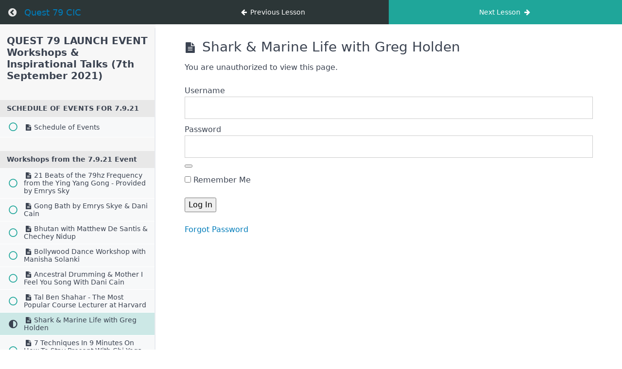

--- FILE ---
content_type: text/html; charset=UTF-8
request_url: https://www.quest79.com/courses/inner-gold-guide-event-7th-september-2021/lessons/shark-marine-life-with-greg-holden/
body_size: 4761
content:
<!DOCTYPE html>
<html lang="en-GB">

<head>
  <meta charset="UTF-8">
  <meta name="viewport" content="width=device-width, initial-scale=1">
  <link rel="profile" href="https://gmpg.org/xfn/11">

  <title>Shark &#038; Marine Life with Greg Holden &#8211; Quest 79 CIC</title>
<meta name='robots' content='max-image-preview:large' />
<link rel='dns-prefetch' href='//fonts.googleapis.com' />
<link rel="alternate" type="application/rss+xml" title="Quest 79 CIC &raquo; Feed" href="https://www.quest79.com/feed/" />
<link rel="alternate" type="application/rss+xml" title="Quest 79 CIC &raquo; Comments Feed" href="https://www.quest79.com/comments/feed/" />
<link rel="alternate" title="oEmbed (JSON)" type="application/json+oembed" href="https://www.quest79.com/wp-json/oembed/1.0/embed?url=https%3A%2F%2Fwww.quest79.com%2Fcourses%2Finner-gold-guide-event-7th-september-2021%2Flessons%2Fshark-marine-life-with-greg-holden%2F" />
<link rel="alternate" title="oEmbed (XML)" type="text/xml+oembed" href="https://www.quest79.com/wp-json/oembed/1.0/embed?url=https%3A%2F%2Fwww.quest79.com%2Fcourses%2Finner-gold-guide-event-7th-september-2021%2Flessons%2Fshark-marine-life-with-greg-holden%2F&#038;format=xml" />
<style id='wp-block-library-inline-css' type='text/css'>
:root{--wp-block-synced-color:#7a00df;--wp-block-synced-color--rgb:122,0,223;--wp-bound-block-color:var(--wp-block-synced-color);--wp-editor-canvas-background:#ddd;--wp-admin-theme-color:#007cba;--wp-admin-theme-color--rgb:0,124,186;--wp-admin-theme-color-darker-10:#006ba1;--wp-admin-theme-color-darker-10--rgb:0,107,160.5;--wp-admin-theme-color-darker-20:#005a87;--wp-admin-theme-color-darker-20--rgb:0,90,135;--wp-admin-border-width-focus:2px}@media (min-resolution:192dpi){:root{--wp-admin-border-width-focus:1.5px}}.wp-element-button{cursor:pointer}:root .has-very-light-gray-background-color{background-color:#eee}:root .has-very-dark-gray-background-color{background-color:#313131}:root .has-very-light-gray-color{color:#eee}:root .has-very-dark-gray-color{color:#313131}:root .has-vivid-green-cyan-to-vivid-cyan-blue-gradient-background{background:linear-gradient(135deg,#00d084,#0693e3)}:root .has-purple-crush-gradient-background{background:linear-gradient(135deg,#34e2e4,#4721fb 50%,#ab1dfe)}:root .has-hazy-dawn-gradient-background{background:linear-gradient(135deg,#faaca8,#dad0ec)}:root .has-subdued-olive-gradient-background{background:linear-gradient(135deg,#fafae1,#67a671)}:root .has-atomic-cream-gradient-background{background:linear-gradient(135deg,#fdd79a,#004a59)}:root .has-nightshade-gradient-background{background:linear-gradient(135deg,#330968,#31cdcf)}:root .has-midnight-gradient-background{background:linear-gradient(135deg,#020381,#2874fc)}:root{--wp--preset--font-size--normal:16px;--wp--preset--font-size--huge:42px}.has-regular-font-size{font-size:1em}.has-larger-font-size{font-size:2.625em}.has-normal-font-size{font-size:var(--wp--preset--font-size--normal)}.has-huge-font-size{font-size:var(--wp--preset--font-size--huge)}.has-text-align-center{text-align:center}.has-text-align-left{text-align:left}.has-text-align-right{text-align:right}.has-fit-text{white-space:nowrap!important}#end-resizable-editor-section{display:none}.aligncenter{clear:both}.items-justified-left{justify-content:flex-start}.items-justified-center{justify-content:center}.items-justified-right{justify-content:flex-end}.items-justified-space-between{justify-content:space-between}.screen-reader-text{border:0;clip-path:inset(50%);height:1px;margin:-1px;overflow:hidden;padding:0;position:absolute;width:1px;word-wrap:normal!important}.screen-reader-text:focus{background-color:#ddd;clip-path:none;color:#444;display:block;font-size:1em;height:auto;left:5px;line-height:normal;padding:15px 23px 14px;text-decoration:none;top:5px;width:auto;z-index:100000}html :where(.has-border-color){border-style:solid}html :where([style*=border-top-color]){border-top-style:solid}html :where([style*=border-right-color]){border-right-style:solid}html :where([style*=border-bottom-color]){border-bottom-style:solid}html :where([style*=border-left-color]){border-left-style:solid}html :where([style*=border-width]){border-style:solid}html :where([style*=border-top-width]){border-top-style:solid}html :where([style*=border-right-width]){border-right-style:solid}html :where([style*=border-bottom-width]){border-bottom-style:solid}html :where([style*=border-left-width]){border-left-style:solid}html :where(img[class*=wp-image-]){height:auto;max-width:100%}:where(figure){margin:0 0 1em}html :where(.is-position-sticky){--wp-admin--admin-bar--position-offset:var(--wp-admin--admin-bar--height,0px)}@media screen and (max-width:600px){html :where(.is-position-sticky){--wp-admin--admin-bar--position-offset:0px}}

/*# sourceURL=wp-block-library-inline-css */
</style>
<link rel='stylesheet' id='mpcs-fontello-styles-css' href='https://www.quest79.com/wp-content/plugins/memberpress-courses/public/fonts/fontello/css/mp-courses.css?ver=1.0.33' type='text/css' media='all' />
<link rel='stylesheet' id='mpcs-lesson-css-css' href='https://www.quest79.com/wp-content/plugins/memberpress-courses/public/css/lesson.css?ver=1.0.33' type='text/css' media='all' />
<link rel='stylesheet' id='mpcs-classroom-css' href='https://www.quest79.com/wp-content/plugins/memberpress-courses/public/css/classroom.css?ver=1.0.33' type='text/css' media='all' />
<link rel='stylesheet' id='redux-google-fonts-salient_redux-css' href='https://fonts.googleapis.com/css?family=Raleway%3A400%7CMerriweather%3A400%7CLibre+Baskerville%3A400italic&#038;ver=1630961818' type='text/css' media='all' />
<script type="text/javascript" src="https://www.quest79.com/wp-includes/js/jquery/jquery.min.js?ver=3.7.1" id="jquery-core-js"></script>
<script type="text/javascript" src="https://www.quest79.com/wp-includes/js/jquery/jquery-migrate.min.js?ver=3.4.1" id="jquery-migrate-js"></script>
<script type="text/javascript" id="mpcs-lesson-js-extra">
/* <![CDATA[ */
var locals = {"ajaxurl":"https://www.quest79.com/wp-admin/admin-ajax.php","progress_nonce":"f0e63fdb6a"};
//# sourceURL=mpcs-lesson-js-extra
/* ]]> */
</script>
<script type="text/javascript" src="https://www.quest79.com/wp-content/plugins/memberpress-courses/public/js/lesson.js?ver=1.0.33" id="mpcs-lesson-js"></script>
<script type="text/javascript" src="https://www.quest79.com/wp-content/plugins/memberpress-courses/public/js/classroom.js?ver=1.0.33" id="mpcs-classroom-js-js"></script>
<link rel="https://api.w.org/" href="https://www.quest79.com/wp-json/" /><link rel="alternate" title="JSON" type="application/json" href="https://www.quest79.com/wp-json/wp/v2/mpcs-lesson/3407" /><link rel="EditURI" type="application/rsd+xml" title="RSD" href="https://www.quest79.com/xmlrpc.php?rsd" />
<meta name="generator" content="WordPress 6.9" />
<link rel="canonical" href="https://www.quest79.com/courses/inner-gold-guide-event-7th-september-2021/lessons/shark-marine-life-with-greg-holden/" />
<link rel='shortlink' href='https://www.quest79.com/?p=3407' />
    <style type="text/css">

      .mpcs-classroom .nav-back i,
      .mpcs-classroom .navbar-section a.btn,
      .mpcs-classroom .navbar-section a,
      .mpcs-classroom .navbar-section button {
        color: rgba() !important;
      }

      .mpcs-classroom .navbar-section .dropdown .menu a {
        color: rgba() !important;
      }

      .mpcs-classroom .mpcs-progress-ring {
        background-color: rgba() !important;
      }

      .mpcs-classroom .mpcs-course-filter .dropdown .btn span,
      .mpcs-classroom .mpcs-course-filter .dropdown .btn i,
      .mpcs-classroom .mpcs-course-filter .input-group .input-group-btn,
      .mpcs-classroom .mpcs-course-filter .input-group .mpcs-search,
      .mpcs-classroom .mpcs-course-filter .input-group input[type=text],
      .mpcs-classroom .mpcs-course-filter .dropdown a,
      .mpcs-classroom .pagination,
      .mpcs-classroom .pagination i,
      .mpcs-classroom .pagination a {
        color: rgba() !important;
        border-color: rgba() !important;
      }

      /* body.mpcs-classroom a{
        color: rgba();
      } */

      #mpcs-navbar,
      #mpcs-navbar button#previous_lesson_link,
      #mpcs-navbar button#previous_lesson_link:hover {
        background: rgba();
      }

      .course-progress .user-progress,
      .btn-green,
      #mpcs-navbar button:not(#previous_lesson_link){
        background: rgba(, 0.9);
      }

      .btn-green:hover,
      #mpcs-navbar button:not(#previous_lesson_link):focus,
      #mpcs-navbar button:not(#previous_lesson_link):hover{
        background: rgba();
      }

      .btn-green{border: rgba()}

      .course-progress .progress-text,
      .mpcs-lesson i.mpcs-circle-regular {
        color: rgba()
      }

      #mpcs-main #bookmark, .mpcs-lesson.current{background: rgba(, 0.3)}

      .mpcs-instructor .tile-subtitle{
        color: rgba(, 1)
      }

    </style>
    <script type="text/javascript"> var root = document.getElementsByTagName( "html" )[0]; root.setAttribute( "class", "js" ); </script><meta name="generator" content="Powered by WPBakery Page Builder - drag and drop page builder for WordPress."/>
<link rel="icon" href="https://www.quest79.com/wp-content/uploads/2021/07/cropped-Favicon-32x32.jpg" sizes="32x32" />
<link rel="icon" href="https://www.quest79.com/wp-content/uploads/2021/07/cropped-Favicon-192x192.jpg" sizes="192x192" />
<link rel="apple-touch-icon" href="https://www.quest79.com/wp-content/uploads/2021/07/cropped-Favicon-180x180.jpg" />
<meta name="msapplication-TileImage" content="https://www.quest79.com/wp-content/uploads/2021/07/cropped-Favicon-270x270.jpg" />
<noscript><style> .wpb_animate_when_almost_visible { opacity: 1; }</style></noscript>  </head>

<body class="wp-singular mpcs-lesson-template-default single single-mpcs-lesson postid-3407 wp-theme-salient-5 mpcs-classroom  ascend wpb-js-composer js-comp-ver-6.6.0 vc_responsive">

<header id="mpcs-navbar" class="navbar">
  
  <!-- Logo & Back Button -->
  <section class="navbar-section">
    <a href="https://www.quest79.com/courses/inner-gold-guide-event-7th-september-2021/" class="btn nav-back"><i class="mpcs-angle-circled-left"></i></a>
    <a href="https://www.quest79.com" class="navbar-brand site-branding">
      <span>Quest 79 CIC</span>    </a>
  </section>

  <!-- Show Prev/Next Lesson buttons -->
  
<section class="navbar-section" id="mpcs-lesson-navigation">
      <button id="previous_lesson_link" data-href="https://www.quest79.com/courses/inner-gold-guide-event-7th-september-2021/lessons/tal-ben-shahar-the-most-popular-course-lecturer-at-harvard/" class="">
      <span class="hide-md"><i class="mpcs-left-big"></i> Previous Lesson</span><span class="show-md"><i class="mpcs-left-big"></i> Previous</span>    </button>
  
      <button id="next_lesson_link" data-href="https://www.quest79.com/courses/inner-gold-guide-event-7th-september-2021/lessons/chi-nigeria/" data-value="3407" class="">
      <span class="show-md">Next <i class="mpcs-right-big"></i></span><span class="hide-md">Next Lesson <i class="mpcs-right-big"></i></span>    </button>
    <a class="btn sidebar-open show-sm">
    <i class="mpcs-th-list"></i>
  </a>
  <!-- <div style="clear: both;"></div> -->
</section>

    </header>
    <div class="entry entry-content">
      <div class="columns col-gapless" style="flex-grow: 1;">
        <div id="mpcs-sidebar" class="column col-3 col-md-4 col-sm-12 hide-sm pl-0">
          <div id="mpcs-sidebar-navbar" class="show-sm">
            <a class="btn sidebar-close">
              <i class="mpcs-cancel"></i>
            </a>
          </div>

          <div class="mpcs-sidebar-wrapper">

  
  <!-- Featured Image -->
  <figure class="figure">
    </figure>

  <!-- Progress -->
  <div class="course-progress">
    <h1>QUEST 79 LAUNCH EVENT Workshops & Inspirational Talks (7th September 2021)</h1>

  </div>


  <!-- Menu -->
  
  <div id="section1" class="mpcs-section">
    <div class="mpcs-section-header">
      <div class="mpcs-section-title">
        <span class="mpcs-section-title-text">SCHEDULE OF EVENTS FOR 7.9.21</span>
      </div>
      <div class="mpcs-section-description"></div>
    </div> <!-- mpcs-section-header -->
    <div class="mpcs-lessons">
              <div id="mpcs-lesson-3388" class="mpcs-lesson ">
          <a href="https://www.quest79.com/courses/inner-gold-guide-event-7th-september-2021/lessons/schedule-of-events/" class="mpcs-lesson-row-link">
            <div class="mpcs-lesson-progress">
                              <span class="mpcs-lesson-not-complete"><i class="mpcs-circle-regular"></i></span>
                          </div>
            <div class="mpcs-lesson-link"><i class="mpcs-doc-text-inv"></i>Schedule of Events</div>
            <div class="mpcs-lesson-button">

            
            </div>
          </a>
        </div>
          </div> <!-- mpcs-lessons -->
  </div> <!-- mpcs-section -->
  <div id="section2" class="mpcs-section">
    <div class="mpcs-section-header">
      <div class="mpcs-section-title">
        <span class="mpcs-section-title-text">Workshops from the 7.9.21 Event</span>
      </div>
      <div class="mpcs-section-description"></div>
    </div> <!-- mpcs-section-header -->
    <div class="mpcs-lessons">
              <div id="mpcs-lesson-3391" class="mpcs-lesson ">
          <a href="https://www.quest79.com/courses/inner-gold-guide-event-7th-september-2021/lessons/21-beats-of-the-79hz-frequency-from-the-ying-yang-gong-provided-by-emrys-sky/" class="mpcs-lesson-row-link">
            <div class="mpcs-lesson-progress">
                              <span class="mpcs-lesson-not-complete"><i class="mpcs-circle-regular"></i></span>
                          </div>
            <div class="mpcs-lesson-link"><i class="mpcs-doc-text-inv"></i>21 Beats of the 79hz Frequency from the Ying Yang Gong - Provided by Emrys Sky</div>
            <div class="mpcs-lesson-button">

            
            </div>
          </a>
        </div>
              <div id="mpcs-lesson-3395" class="mpcs-lesson ">
          <a href="https://www.quest79.com/courses/inner-gold-guide-event-7th-september-2021/lessons/gong-bath-by-emrys-skye-dani-cain/" class="mpcs-lesson-row-link">
            <div class="mpcs-lesson-progress">
                              <span class="mpcs-lesson-not-complete"><i class="mpcs-circle-regular"></i></span>
                          </div>
            <div class="mpcs-lesson-link"><i class="mpcs-doc-text-inv"></i>Gong Bath by Emrys Skye & Dani Cain</div>
            <div class="mpcs-lesson-button">

            
            </div>
          </a>
        </div>
              <div id="mpcs-lesson-3398" class="mpcs-lesson ">
          <a href="https://www.quest79.com/courses/inner-gold-guide-event-7th-september-2021/lessons/bhuthan-with-matthew-de-santis-chechey-nidup/" class="mpcs-lesson-row-link">
            <div class="mpcs-lesson-progress">
                              <span class="mpcs-lesson-not-complete"><i class="mpcs-circle-regular"></i></span>
                          </div>
            <div class="mpcs-lesson-link"><i class="mpcs-doc-text-inv"></i>Bhutan with Matthew De Santis & Chechey Nidup</div>
            <div class="mpcs-lesson-button">

            
            </div>
          </a>
        </div>
              <div id="mpcs-lesson-3404" class="mpcs-lesson ">
          <a href="https://www.quest79.com/courses/inner-gold-guide-event-7th-september-2021/lessons/bollywood-dance-workshop-with-manisha-solanki/" class="mpcs-lesson-row-link">
            <div class="mpcs-lesson-progress">
                              <span class="mpcs-lesson-not-complete"><i class="mpcs-circle-regular"></i></span>
                          </div>
            <div class="mpcs-lesson-link"><i class="mpcs-doc-text-inv"></i>Bollywood Dance Workshop with Manisha Solanki</div>
            <div class="mpcs-lesson-button">

            
            </div>
          </a>
        </div>
              <div id="mpcs-lesson-3405" class="mpcs-lesson ">
          <a href="https://www.quest79.com/courses/inner-gold-guide-event-7th-september-2021/lessons/ancestral-drumming-mother-i-feel-you-song-with-dani-cain/" class="mpcs-lesson-row-link">
            <div class="mpcs-lesson-progress">
                              <span class="mpcs-lesson-not-complete"><i class="mpcs-circle-regular"></i></span>
                          </div>
            <div class="mpcs-lesson-link"><i class="mpcs-doc-text-inv"></i>Ancestral Drumming & Mother I Feel You Song With Dani Cain</div>
            <div class="mpcs-lesson-button">

            
            </div>
          </a>
        </div>
              <div id="mpcs-lesson-3406" class="mpcs-lesson ">
          <a href="https://www.quest79.com/courses/inner-gold-guide-event-7th-september-2021/lessons/tal-ben-shahar-the-most-popular-course-lecturer-at-harvard/" class="mpcs-lesson-row-link">
            <div class="mpcs-lesson-progress">
                              <span class="mpcs-lesson-not-complete"><i class="mpcs-circle-regular"></i></span>
                          </div>
            <div class="mpcs-lesson-link"><i class="mpcs-doc-text-inv"></i>Tal Ben Shahar - The Most Popular Course Lecturer at Harvard</div>
            <div class="mpcs-lesson-button">

            
            </div>
          </a>
        </div>
              <div id="mpcs-lesson-3407" class="mpcs-lesson current ">
          <a href="https://www.quest79.com/courses/inner-gold-guide-event-7th-september-2021/lessons/shark-marine-life-with-greg-holden/" class="mpcs-lesson-row-link">
            <div class="mpcs-lesson-progress">
                                <span class="mpcs-lesson-current"><i class="mpcs-adjust-solid"></i></span>
                            </div>
            <div class="mpcs-lesson-link"><i class="mpcs-doc-text-inv"></i>Shark & Marine Life with Greg Holden</div>
            <div class="mpcs-lesson-button">

            
            </div>
          </a>
        </div>
              <div id="mpcs-lesson-3534" class="mpcs-lesson ">
          <a href="https://www.quest79.com/courses/inner-gold-guide-event-7th-september-2021/lessons/chi-nigeria/" class="mpcs-lesson-row-link">
            <div class="mpcs-lesson-progress">
                              <span class="mpcs-lesson-not-complete"><i class="mpcs-circle-regular"></i></span>
                          </div>
            <div class="mpcs-lesson-link"><i class="mpcs-doc-text-inv"></i>7 Techniques In 9 Minutes On How To Stay Present With Chi Yoga in Nigeria</div>
            <div class="mpcs-lesson-button">

            
            </div>
          </a>
        </div>
              <div id="mpcs-lesson-3609" class="mpcs-lesson ">
          <a href="https://www.quest79.com/courses/inner-gold-guide-event-7th-september-2021/lessons/79-networking-tips-for-business-with-tracey-smolinski/" class="mpcs-lesson-row-link">
            <div class="mpcs-lesson-progress">
                              <span class="mpcs-lesson-not-complete"><i class="mpcs-circle-regular"></i></span>
                          </div>
            <div class="mpcs-lesson-link"><i class="mpcs-doc-text-inv"></i>79 Networking Tips for Business With Tracey Smolinski</div>
            <div class="mpcs-lesson-button">

            
            </div>
          </a>
        </div>
          </div> <!-- mpcs-lessons -->
  </div> <!-- mpcs-section -->

    </div>

        </div>
        <div id="mpcs-main" class="column col-9 col-md-8 col-sm-12" >
                              <h1 class="entry-title"> <i class="mpcs-doc-text-inv"></i> Shark &#038; Marine Life with Greg Holden</h1>
          <div class="mp_wrapper">
  <div class="mepr-unauthorized-message">
    <p>You are unauthorized to view this page.</p>
  </div>
  <div class="mepr-login-form-wrap">
      
<div class="mp_wrapper mp_login_form">
          <!-- mp-login-form-start -->     <form name="mepr_loginform" id="mepr_loginform" class="mepr-form" action="https://www.quest79.com/memberpress-login/" method="post">
            <div class="mp-form-row mepr_username">
        <div class="mp-form-label">
                              <label for="user_login">Username</label>
                  </div>
        <input type="text" name="log" id="user_login" value="" />
      </div>
      <div class="mp-form-row mepr_password">
        <div class="mp-form-label">
          <label for="user_pass">Password</label>
                    <div class="mp-hide-pw">
            <input type="password" name="pwd" id="user_pass" value="" />
            <button type="button" class="button mp-hide-pw hide-if-no-js" data-toggle="0" aria-label="Show password">
              <span class="dashicons dashicons-visibility" aria-hidden="true"></span>
            </button>
          </div>
        </div>
      </div>
            <div>
        <label><input name="rememberme" type="checkbox" id="rememberme" value="forever" /> Remember Me</label>
      </div>
      <div class="mp-spacer">&nbsp;</div>
      <div class="submit">
        <input type="submit" name="wp-submit" id="wp-submit" class="button-primary mepr-share-button " value="Log In" />
        <input type="hidden" name="redirect_to" value="/courses/inner-gold-guide-event-7th-september-2021/lessons/shark-marine-life-with-greg-holden/" />
        <input type="hidden" name="mepr_process_login_form" value="true" />
        <input type="hidden" name="mepr_is_login_page" value="false" />
      </div>
    </form>
    <div class="mp-spacer">&nbsp;</div>
    <div class="mepr-login-actions">
      <a href="https://www.quest79.com/memberpress-login/?action=forgot_password">Forgot Password</a>
    </div>
    <!-- mp-login-form-end --> 
  </div>
    </div>
</div>


                  </div>
      </div>
    </div>


    <footer class="site-footer section is-clearfix">
      </footer>
</body>

</html>


--- FILE ---
content_type: text/css
request_url: https://www.quest79.com/wp-content/plugins/memberpress-courses/public/css/lesson.css?ver=1.0.33
body_size: -68
content:
div#mpcs-lesson-navigation {
  display: block; }

div#mpcs-lesson-navigation #previous_lesson_link {
  float: left; }

div#mpcs-lesson-navigation #next_lesson_link {
  float: right; }

div.mpcs-breadcrumbs span.mpcs-breadcrumb.mpcs-active a {
  font-weight: bold; }

div.mpcs-breadcrumbs span.mpcs-breadcrumb:not(:last-child)::after {
  content: ' >'; }

div.mpcs-breadcrumb {
  font-weight: bold; }


--- FILE ---
content_type: text/css
request_url: https://www.quest79.com/wp-content/plugins/memberpress-courses/public/css/classroom.css?ver=1.0.33
body_size: 10769
content:
/* Manually forked from Normalize.css */
/* normalize.css v5.0.0 | MIT License | github.com/necolas/normalize.css */
/**
 * 1. Change the default font family in all browsers (opinionated).
 * 2. Correct the line height in all browsers.
 * 3. Prevent adjustments of font size after orientation changes in
 *    IE on Windows Phone and in iOS.
 */
/* Document
   ========================================================================== */
html {
  font-family: sans-serif;
  /* 1 */
  -ms-text-size-adjust: 100%;
  /* 3 */
  -webkit-text-size-adjust: 100%;
  /* 3 */ }

/* Sections
   ========================================================================== */
/**
 * Remove the margin in all browsers (opinionated).
 */
body {
  margin: 0; }

/**
 * Add the correct display in IE 9-.
 */
article,
aside,
footer,
header,
nav,
section {
  display: block; }

/**
 * Correct the font size and margin on `h1` elements within `section` and
 * `article` contexts in Chrome, Firefox, and Safari.
 */
h1 {
  font-size: 2em;
  margin: 0.67em 0; }

/* Grouping content
   ========================================================================== */
/**
 * Add the correct display in IE 9-.
 * 1. Add the correct display in IE.
 */
figcaption,
figure,
main {
  /* 1 */
  display: block; }

/**
 * Add the correct margin in IE 8 (removed).
 */
/**
 * 1. Add the correct box sizing in Firefox.
 * 2. Show the overflow in Edge and IE.
 */
hr {
  box-sizing: content-box;
  /* 1 */
  height: 0;
  /* 1 */
  overflow: visible;
  /* 2 */ }

/**
 * 1. Correct the inheritance and scaling of font size in all browsers. (removed)
 * 2. Correct the odd `em` font sizing in all browsers.
 */
/* Text-level semantics
   ========================================================================== */
/**
 * 1. Remove the gray background on active links in IE 10.
 * 2. Remove gaps in links underline in iOS 8+ and Safari 8+.
 */
a {
  background-color: transparent;
  /* 1 */
  -webkit-text-decoration-skip: objects;
  /* 2 */ }

/**
 * Remove the outline on focused links when they are also active or hovered
 * in all browsers (opinionated).
 */
a:active,
a:hover {
  outline-width: 0; }

/**
 * Modify default styling of address.
 */
address {
  font-style: normal; }

/**
 * 1. Remove the bottom border in Firefox 39-.
 * 2. Add the correct text decoration in Chrome, Edge, IE, Opera, and Safari. (removed)
 */
/**
 * Prevent the duplicate application of `bolder` by the next rule in Safari 6.
 */
b,
strong {
  font-weight: inherit; }

/**
 * Add the correct font weight in Chrome, Edge, and Safari.
 */
b,
strong {
  font-weight: bolder; }

/**
 * 1. Correct the inheritance and scaling of font size in all browsers.
 * 2. Correct the odd `em` font sizing in all browsers.
 */
code,
kbd,
pre,
samp {
  font-family: "SF Mono", "Segoe UI Mono", "Roboto Mono", Menlo, Courier, monospace;
  /* 1 (changed) */
  font-size: 1em;
  /* 2 */ }

/**
 * Add the correct font style in Android 4.3-.
 */
dfn {
  font-style: italic; }

/**
 * Add the correct background and color in IE 9-. (Removed)
 */
/**
 * Add the correct font size in all browsers.
 */
small {
  font-size: 80%;
  font-weight: 400;
  /* (added) */ }

/**
 * Prevent `sub` and `sup` elements from affecting the line height in
 * all browsers.
 */
sub,
sup {
  font-size: 75%;
  line-height: 0;
  position: relative;
  vertical-align: baseline; }

sub {
  bottom: -0.25em; }

sup {
  top: -0.5em; }

/* Embedded content
   ========================================================================== */
/**
 * Add the correct display in IE 9-.
 */
audio,
video {
  display: inline-block; }

/**
 * Add the correct display in iOS 4-7.
 */
audio:not([controls]) {
  display: none;
  height: 0; }

/**
 * Remove the border on images inside links in IE 10-.
 */
img {
  border-style: none; }

/**
 * Hide the overflow in IE.
 */
svg:not(:root) {
  overflow: hidden; }

/* Forms
   ========================================================================== */
/**
 * 1. Change the font styles in all browsers (opinionated).
 * 2. Remove the margin in Firefox and Safari.
 */
button,
input,
optgroup,
select,
textarea {
  font-family: inherit;
  /* 1 (changed) */
  font-size: inherit;
  /* 1 (changed) */
  line-height: inherit;
  /* 1 (changed) */
  margin: 0;
  /* 2 */ }

/**
 * Show the overflow in IE.
 * 1. Show the overflow in Edge.
 */
button,
input {
  /* 1 */
  overflow: visible; }

/**
 * Remove the inheritance of text transform in Edge, Firefox, and IE.
 * 1. Remove the inheritance of text transform in Firefox.
 */
button,
select {
  /* 1 */
  text-transform: none; }

/**
 * 1. Prevent a WebKit bug where (2) destroys native `audio` and `video`
 *    controls in Android 4.
 * 2. Correct the inability to style clickable types in iOS and Safari.
 */
button,
html [type="button"],
[type="reset"],
[type="submit"] {
  -webkit-appearance: button;
  /* 2 */ }

/**
 * Remove the inner border and padding in Firefox.
 */
button::-moz-focus-inner,
[type="button"]::-moz-focus-inner,
[type="reset"]::-moz-focus-inner,
[type="submit"]::-moz-focus-inner {
  border-style: none;
  padding: 0; }

/**
 * Restore the focus styles unset by the previous rule (removed).
 */
/**
 * Change the border, margin, and padding in all browsers (opinionated) (changed).
 */
fieldset {
  border: 0;
  margin: 0;
  padding: 0; }

/**
 * 1. Correct the text wrapping in Edge and IE.
 * 2. Correct the color inheritance from `fieldset` elements in IE.
 * 3. Remove the padding so developers are not caught out when they zero out
 *    `fieldset` elements in all browsers.
 */
legend {
  box-sizing: border-box;
  /* 1 */
  color: inherit;
  /* 2 */
  display: table;
  /* 1 */
  max-width: 100%;
  /* 1 */
  padding: 0;
  /* 3 */
  white-space: normal;
  /* 1 */ }

/**
 * 1. Add the correct display in IE 9-.
 * 2. Add the correct vertical alignment in Chrome, Firefox, and Opera.
 */
progress {
  display: inline-block;
  /* 1 */
  vertical-align: baseline;
  /* 2 */ }

/**
 * Remove the default vertical scrollbar in IE.
 */
textarea {
  overflow: auto; }

/**
 * 1. Add the correct box sizing in IE 10-.
 * 2. Remove the padding in IE 10-.
 */
[type="checkbox"],
[type="radio"] {
  box-sizing: border-box;
  /* 1 */
  padding: 0;
  /* 2 */ }

/**
 * Correct the cursor style of increment and decrement buttons in Chrome.
 */
[type="number"]::-webkit-inner-spin-button,
[type="number"]::-webkit-outer-spin-button {
  height: auto; }

/**
 * 1. Correct the odd appearance in Chrome and Safari.
 * 2. Correct the outline style in Safari.
 */
[type="search"] {
  -webkit-appearance: textfield;
  /* 1 */
  outline-offset: -2px;
  /* 2 */ }

/**
 * Remove the inner padding and cancel buttons in Chrome and Safari on macOS.
 */
[type="search"]::-webkit-search-cancel-button,
[type="search"]::-webkit-search-decoration {
  -webkit-appearance: none; }

/**
 * 1. Correct the inability to style clickable types in iOS and Safari.
 * 2. Change font properties to `inherit` in Safari.
 */
::-webkit-file-upload-button {
  -webkit-appearance: button;
  /* 1 */
  font: inherit;
  /* 2 */ }

/* Interactive
   ========================================================================== */
/*
 * Add the correct display in IE 9-.
 * 1. Add the correct display in Edge, IE, and Firefox.
 */
details,
menu {
  display: block; }

/*
 * Add the correct display in all browsers.
 */
summary {
  display: list-item;
  outline: none; }

/* Scripting
   ========================================================================== */
/**
 * Add the correct display in IE 9-.
 */
canvas {
  display: inline-block; }

/**
 * Add the correct display in IE.
 */
template {
  display: none; }

/* Hidden
   ========================================================================== */
/**
 * Add the correct display in IE 10-.
 */
[hidden] {
  display: none; }

*,
*::before,
*::after {
  box-sizing: inherit; }

html {
  box-sizing: border-box;
  font-size: 20px;
  line-height: 1.5;
  -webkit-tap-highlight-color: transparent; }

body {
  background: #fff;
  color: #3b4351;
  font-family: -apple-system, system-ui, BlinkMacSystemFont, "Segoe UI", Roboto, "Helvetica Neue", sans-serif;
  font-size: 0.8rem;
  overflow-x: hidden;
  text-rendering: optimizeLegibility; }

a {
  color: #2c3637;
  outline: none;
  text-decoration: none; }
  a:focus {
    box-shadow: 0 0 0 0.1rem rgba(44, 54, 55, 0.2); }
  a:focus, a:hover, a:active, a.active {
    color: #151a1b;
    text-decoration: underline; }
  a:visited {
    color: #435253; }

.card {
  background: #fff;
  border: 0.05rem solid #dadee4;
  border-radius: 0.1rem;
  display: flex;
  flex-direction: column; }
  .card .card-header,
  .card .card-body,
  .card .card-footer {
    padding: 0.8rem;
    padding-bottom: 0; }
    .card .card-header:last-child,
    .card .card-body:last-child,
    .card .card-footer:last-child {
      padding-bottom: 0.8rem; }
  .card .card-body {
    flex: 1 1 auto; }
  .card .card-image {
    padding-top: 0.8rem; }
    .card .card-image:first-child {
      padding-top: 0; }
      .card .card-image:first-child img {
        border-top-left-radius: 0.1rem;
        border-top-right-radius: 0.1rem; }
    .card .card-image:last-child img {
      border-bottom-left-radius: 0.1rem;
      border-bottom-right-radius: 0.1rem; }

h1,
h2,
h3,
h4,
h5,
h6 {
  color: inherit;
  font-weight: 500;
  line-height: 1.2;
  margin-bottom: .5em;
  margin-top: 0; }

.h1,
.h2,
.h3,
.h4,
.h5,
.h6 {
  font-weight: 500; }

h1,
.h1 {
  font-size: 2rem; }

h2,
.h2 {
  font-size: 1.6rem; }

h3,
.h3 {
  font-size: 1.4rem; }

h4,
.h4 {
  font-size: 1.2rem; }

h5,
.h5 {
  font-size: 1rem; }

h6,
.h6 {
  font-size: .8rem; }

p {
  margin: 0 0 1.2rem; }

a,
ins,
u {
  text-decoration-skip: ink edges; }

abbr[title] {
  border-bottom: 0.05rem dotted;
  cursor: help;
  text-decoration: none; }

kbd {
  border-radius: 0.1rem;
  line-height: 1.25;
  padding: .1rem .2rem;
  background: #303742;
  color: #fff;
  font-size: 0.7rem; }

mark {
  background: #ffe9b3;
  color: #3b4351;
  border-bottom: 0.05rem solid #ffd367;
  border-radius: 0.1rem;
  padding: 0.05rem 0.1rem 0; }

blockquote {
  border-left: 0.1rem solid #dadee4;
  margin-left: 0;
  padding: 0.4rem 0.8rem; }
  blockquote p:last-child {
    margin-bottom: 0; }

ul,
ol {
  margin: 0.8rem 0 0.8rem 0.8rem;
  padding: 0; }
  ul ul,
  ul ol,
  ol ul,
  ol ol {
    margin: 0.8rem 0 0.8rem 0.8rem; }
  ul li,
  ol li {
    margin-top: 0.4rem; }

ul {
  list-style: disc inside; }
  ul ul {
    list-style-type: circle; }

ol {
  list-style: decimal inside; }
  ol ol {
    list-style-type: lower-alpha; }

dl dt {
  font-weight: bold; }

dl dd {
  margin: 0.4rem 0 0.8rem 0; }

.container {
  margin-left: auto;
  margin-right: auto;
  padding-left: 0.4rem;
  padding-right: 0.4rem;
  width: 100%; }
  .container.grid-xl {
    max-width: 1296px; }
  .container.grid-lg {
    max-width: 976px; }
  .container.grid-md {
    max-width: 856px; }
  .container.grid-sm {
    max-width: 616px; }
  .container.grid-xs {
    max-width: 496px; }

.show-xs,
.show-sm,
.show-md,
.show-lg,
.show-xl {
  display: none !important; }

.columns {
  display: flex;
  flex-wrap: wrap;
  margin-left: -0.4rem;
  margin-right: -0.4rem; }
  .columns.col-gapless {
    margin-left: 0;
    margin-right: 0; }
    .columns.col-gapless > .column {
      padding-left: 0;
      padding-right: 0; }
  .columns.col-oneline {
    flex-wrap: nowrap;
    overflow-x: auto; }

.column {
  flex: 1;
  max-width: 100%;
  padding-left: 0.4rem;
  padding-right: 0.4rem; }
  .column.col-12, .column.col-11, .column.col-10, .column.col-9, .column.col-8, .column.col-7, .column.col-6, .column.col-5, .column.col-4, .column.col-3, .column.col-2, .column.col-1, .column.col-auto {
    flex: none; }

.col-12 {
  width: 100%; }

.col-11 {
  width: 91.66666667%; }

.col-10 {
  width: 83.33333333%; }

.col-9 {
  width: 75%; }

.col-8 {
  width: 66.66666667%; }

.col-7 {
  width: 58.33333333%; }

.col-6 {
  width: 50%; }

.col-5 {
  width: 41.66666667%; }

.col-4 {
  width: 33.33333333%; }

.col-3 {
  width: 25%; }

.col-2 {
  width: 16.66666667%; }

.col-1 {
  width: 8.33333333%; }

.col-auto {
  flex: 0 0 auto;
  max-width: none;
  width: auto; }

.col-mx-auto {
  margin-left: auto;
  margin-right: auto; }

.col-ml-auto {
  margin-left: auto; }

.col-mr-auto {
  margin-right: auto; }

@media (max-width: 1280px) {
  .col-xl-12,
  .col-xl-11,
  .col-xl-10,
  .col-xl-9,
  .col-xl-8,
  .col-xl-7,
  .col-xl-6,
  .col-xl-5,
  .col-xl-4,
  .col-xl-3,
  .col-xl-2,
  .col-xl-1,
  .col-xl-auto {
    flex: none; }
  .col-xl-12 {
    width: 100%; }
  .col-xl-11 {
    width: 91.66666667%; }
  .col-xl-10 {
    width: 83.33333333%; }
  .col-xl-9 {
    width: 75%; }
  .col-xl-8 {
    width: 66.66666667%; }
  .col-xl-7 {
    width: 58.33333333%; }
  .col-xl-6 {
    width: 50%; }
  .col-xl-5 {
    width: 41.66666667%; }
  .col-xl-4 {
    width: 33.33333333%; }
  .col-xl-3 {
    width: 25%; }
  .col-xl-2 {
    width: 16.66666667%; }
  .col-xl-1 {
    width: 8.33333333%; }
  .col-xl-auto {
    width: auto; }
  .hide-xl {
    display: none !important; }
  .show-xl {
    display: block !important; } }

@media (max-width: 960px) {
  .col-lg-12,
  .col-lg-11,
  .col-lg-10,
  .col-lg-9,
  .col-lg-8,
  .col-lg-7,
  .col-lg-6,
  .col-lg-5,
  .col-lg-4,
  .col-lg-3,
  .col-lg-2,
  .col-lg-1,
  .col-lg-auto {
    flex: none; }
  .col-lg-12 {
    width: 100%; }
  .col-lg-11 {
    width: 91.66666667%; }
  .col-lg-10 {
    width: 83.33333333%; }
  .col-lg-9 {
    width: 75%; }
  .col-lg-8 {
    width: 66.66666667%; }
  .col-lg-7 {
    width: 58.33333333%; }
  .col-lg-6 {
    width: 50%; }
  .col-lg-5 {
    width: 41.66666667%; }
  .col-lg-4 {
    width: 33.33333333%; }
  .col-lg-3 {
    width: 25%; }
  .col-lg-2 {
    width: 16.66666667%; }
  .col-lg-1 {
    width: 8.33333333%; }
  .col-lg-auto {
    width: auto; }
  .hide-lg {
    display: none !important; }
  .show-lg {
    display: block !important; } }

@media (max-width: 840px) {
  .col-md-12,
  .col-md-11,
  .col-md-10,
  .col-md-9,
  .col-md-8,
  .col-md-7,
  .col-md-6,
  .col-md-5,
  .col-md-4,
  .col-md-3,
  .col-md-2,
  .col-md-1,
  .col-md-auto {
    flex: none; }
  .col-md-12 {
    width: 100%; }
  .col-md-11 {
    width: 91.66666667%; }
  .col-md-10 {
    width: 83.33333333%; }
  .col-md-9 {
    width: 75%; }
  .col-md-8 {
    width: 66.66666667%; }
  .col-md-7 {
    width: 58.33333333%; }
  .col-md-6 {
    width: 50%; }
  .col-md-5 {
    width: 41.66666667%; }
  .col-md-4 {
    width: 33.33333333%; }
  .col-md-3 {
    width: 25%; }
  .col-md-2 {
    width: 16.66666667%; }
  .col-md-1 {
    width: 8.33333333%; }
  .col-md-auto {
    width: auto; }
  .hide-md {
    display: none !important; }
  .show-md {
    display: block !important; } }

@media (max-width: 600px) {
  .col-sm-12,
  .col-sm-11,
  .col-sm-10,
  .col-sm-9,
  .col-sm-8,
  .col-sm-7,
  .col-sm-6,
  .col-sm-5,
  .col-sm-4,
  .col-sm-3,
  .col-sm-2,
  .col-sm-1,
  .col-sm-auto {
    flex: none; }
  .col-sm-12 {
    width: 100%; }
  .col-sm-11 {
    width: 91.66666667%; }
  .col-sm-10 {
    width: 83.33333333%; }
  .col-sm-9 {
    width: 75%; }
  .col-sm-8 {
    width: 66.66666667%; }
  .col-sm-7 {
    width: 58.33333333%; }
  .col-sm-6 {
    width: 50%; }
  .col-sm-5 {
    width: 41.66666667%; }
  .col-sm-4 {
    width: 33.33333333%; }
  .col-sm-3 {
    width: 25%; }
  .col-sm-2 {
    width: 16.66666667%; }
  .col-sm-1 {
    width: 8.33333333%; }
  .col-sm-auto {
    width: auto; }
  .hide-sm {
    display: none !important; }
  .show-sm {
    display: block !important; } }

@media (max-width: 480px) {
  .col-xs-12,
  .col-xs-11,
  .col-xs-10,
  .col-xs-9,
  .col-xs-8,
  .col-xs-7,
  .col-xs-6,
  .col-xs-5,
  .col-xs-4,
  .col-xs-3,
  .col-xs-2,
  .col-xs-1,
  .col-xs-auto {
    flex: none; }
  .col-xs-12 {
    width: 100%; }
  .col-xs-11 {
    width: 91.66666667%; }
  .col-xs-10 {
    width: 83.33333333%; }
  .col-xs-9 {
    width: 75%; }
  .col-xs-8 {
    width: 66.66666667%; }
  .col-xs-7 {
    width: 58.33333333%; }
  .col-xs-6 {
    width: 50%; }
  .col-xs-5 {
    width: 41.66666667%; }
  .col-xs-4 {
    width: 33.33333333%; }
  .col-xs-3 {
    width: 25%; }
  .col-xs-2 {
    width: 16.66666667%; }
  .col-xs-1 {
    width: 8.33333333%; }
  .col-xs-auto {
    width: auto; }
  .hide-xs {
    display: none !important; }
  .show-xs {
    display: block !important; } }

.form-group:not(:last-child) {
  margin-bottom: 0.4rem; }

fieldset {
  margin-bottom: 0.8rem; }

legend {
  font-size: 0.9rem;
  font-weight: 500;
  margin-bottom: 0.8rem; }

.form-label {
  display: block;
  line-height: 1.2rem;
  padding: 0.3rem 0; }
  .form-label.label-sm {
    font-size: 0.7rem;
    padding: 0.1rem 0; }
  .form-label.label-lg {
    font-size: 0.9rem;
    padding: 0.4rem 0; }

.form-input {
  appearance: none;
  background: #fff;
  background-image: none;
  border: 0.05rem solid #bcc3ce;
  border-radius: 0.1rem;
  color: #3b4351;
  display: block;
  font-size: 0.8rem;
  height: 1.8rem;
  line-height: 1.2rem;
  max-width: 100%;
  outline: none;
  padding: 0.25rem 0.4rem;
  position: relative;
  transition: background .2s, border .2s, box-shadow .2s, color .2s;
  width: 100%; }
  .form-input:focus {
    box-shadow: 0 0 0 0.1rem rgba(44, 54, 55, 0.2);
    border-color: #2c3637; }
  .form-input::placeholder {
    color: #bcc3ce; }
  .form-input.input-sm {
    font-size: 0.7rem;
    height: 1.4rem;
    padding: 0.05rem 0.3rem; }
  .form-input.input-lg {
    font-size: 0.9rem;
    height: 2rem;
    padding: 0.35rem 0.6rem; }
  .form-input.input-inline {
    display: inline-block;
    vertical-align: middle;
    width: auto; }
  .form-input[type="file"] {
    height: auto; }

textarea.form-input, textarea.form-input.input-lg, textarea.form-input.input-sm {
  height: auto; }

.form-input-hint {
  color: #bcc3ce;
  font-size: 0.7rem;
  margin-top: 0.2rem; }
  .has-success .form-input-hint,
  .is-success + .form-input-hint {
    color: #32b643; }
  .has-error .form-input-hint,
  .is-error + .form-input-hint {
    color: #e85600; }

.form-select {
  appearance: none;
  border: 0.05rem solid #bcc3ce;
  border-radius: 0.1rem;
  color: inherit;
  font-size: 0.8rem;
  height: 1.8rem;
  line-height: 1.2rem;
  outline: none;
  padding: 0.25rem 0.4rem;
  vertical-align: middle;
  width: 100%;
  background: #fff; }
  .form-select:focus {
    box-shadow: 0 0 0 0.1rem rgba(44, 54, 55, 0.2);
    border-color: #2c3637; }
  .form-select::-ms-expand {
    display: none; }
  .form-select.select-sm {
    font-size: 0.7rem;
    height: 1.4rem;
    padding: 0.05rem 1.1rem 0.05rem 0.3rem; }
  .form-select.select-lg {
    font-size: 0.9rem;
    height: 2rem;
    padding: 0.35rem 1.4rem 0.35rem 0.6rem; }
  .form-select[size], .form-select[multiple] {
    height: auto;
    padding: 0.25rem 0.4rem; }
    .form-select[size] option, .form-select[multiple] option {
      padding: 0.1rem 0.2rem; }
  .form-select:not([multiple]):not([size]) {
    background: #fff url("data:image/svg+xml;charset=utf8,%3Csvg%20xmlns='http://www.w3.org/2000/svg'%20viewBox='0%200%204%205'%3E%3Cpath%20fill='%23667189'%20d='M2%200L0%202h4zm0%205L0%203h4z'/%3E%3C/svg%3E") no-repeat right 0.35rem center/0.4rem 0.5rem;
    padding-right: 1.2rem; }

.has-icon-left,
.has-icon-right {
  position: relative; }
  .has-icon-left .form-icon,
  .has-icon-right .form-icon {
    height: 0.8rem;
    margin: 0 0.25rem;
    position: absolute;
    top: 50%;
    transform: translateY(-50%);
    width: 0.8rem;
    z-index: 2; }

.has-icon-left .form-icon {
  left: 0.05rem; }

.has-icon-left .form-input {
  padding-left: 1.3rem; }

.has-icon-right .form-icon {
  right: 0.05rem; }

.has-icon-right .form-input {
  padding-right: 1.3rem; }

.form-checkbox,
.form-radio,
.form-switch {
  display: block;
  line-height: 1.2rem;
  margin: 0.2rem 0;
  min-height: 1.4rem;
  padding: 0.1rem 0.4rem 0.1rem 1.2rem;
  position: relative; }
  .form-checkbox input,
  .form-radio input,
  .form-switch input {
    clip: rect(0, 0, 0, 0);
    height: 1px;
    margin: -1px;
    overflow: hidden;
    position: absolute;
    width: 1px; }
    .form-checkbox input:focus + .form-icon,
    .form-radio input:focus + .form-icon,
    .form-switch input:focus + .form-icon {
      box-shadow: 0 0 0 0.1rem rgba(44, 54, 55, 0.2);
      border-color: #2c3637; }
    .form-checkbox input:checked + .form-icon,
    .form-radio input:checked + .form-icon,
    .form-switch input:checked + .form-icon {
      background: #2c3637;
      border-color: #2c3637; }
  .form-checkbox .form-icon,
  .form-radio .form-icon,
  .form-switch .form-icon {
    border: 0.05rem solid #bcc3ce;
    cursor: pointer;
    display: inline-block;
    position: absolute;
    transition: background .2s, border .2s, box-shadow .2s, color .2s; }
  .form-checkbox.input-sm,
  .form-radio.input-sm,
  .form-switch.input-sm {
    font-size: 0.7rem;
    margin: 0; }
  .form-checkbox.input-lg,
  .form-radio.input-lg,
  .form-switch.input-lg {
    font-size: 0.9rem;
    margin: 0.3rem 0; }

.form-checkbox .form-icon,
.form-radio .form-icon {
  background: #fff;
  height: 0.8rem;
  left: 0;
  top: 0.3rem;
  width: 0.8rem; }

.form-checkbox input:active + .form-icon,
.form-radio input:active + .form-icon {
  background: #eef0f3; }

.form-checkbox .form-icon {
  border-radius: 0.1rem; }

.form-checkbox input:checked + .form-icon::before {
  background-clip: padding-box;
  border: 0.1rem solid #fff;
  border-left-width: 0;
  border-top-width: 0;
  content: "";
  height: 9px;
  left: 50%;
  margin-left: -3px;
  margin-top: -6px;
  position: absolute;
  top: 50%;
  transform: rotate(45deg);
  width: 6px; }

.form-checkbox input:indeterminate + .form-icon {
  background: #2c3637;
  border-color: #2c3637; }
  .form-checkbox input:indeterminate + .form-icon::before {
    background: #fff;
    content: "";
    height: 2px;
    left: 50%;
    margin-left: -5px;
    margin-top: -1px;
    position: absolute;
    top: 50%;
    width: 10px; }

.form-radio .form-icon {
  border-radius: 50%; }

.form-radio input:checked + .form-icon::before {
  background: #fff;
  border-radius: 50%;
  content: "";
  height: 6px;
  left: 50%;
  position: absolute;
  top: 50%;
  transform: translate(-50%, -50%);
  width: 6px; }

.form-switch {
  padding-left: 2rem; }
  .form-switch .form-icon {
    background: #bcc3ce;
    background-clip: padding-box;
    border-radius: 0.45rem;
    height: 0.9rem;
    left: 0;
    top: 0.25rem;
    width: 1.6rem; }
    .form-switch .form-icon::before {
      background: #fff;
      border-radius: 50%;
      content: "";
      display: block;
      height: 0.8rem;
      left: 0;
      position: absolute;
      top: 0;
      transition: background .2s, border .2s, box-shadow .2s, color .2s, left .2s;
      width: 0.8rem; }
  .form-switch input:checked + .form-icon::before {
    left: 14px; }
  .form-switch input:active + .form-icon::before {
    background: #f7f8f9; }

.input-group {
  display: flex; }
  .input-group .input-group-addon {
    background: #f7f8f9;
    border: 0.05rem solid #bcc3ce;
    border-radius: 0.1rem;
    line-height: 1.2rem;
    padding: 0.25rem 0.4rem;
    white-space: nowrap; }
    .input-group .input-group-addon.addon-sm {
      font-size: 0.7rem;
      padding: 0.05rem 0.3rem; }
    .input-group .input-group-addon.addon-lg {
      font-size: 0.9rem;
      padding: 0.35rem 0.6rem; }
  .input-group .form-input,
  .input-group .form-select {
    flex: 1 1 auto;
    width: 1%; }
  .input-group .input-group-btn {
    z-index: 1; }
  .input-group .form-input:first-child:not(:last-child),
  .input-group .form-select:first-child:not(:last-child),
  .input-group .input-group-addon:first-child:not(:last-child),
  .input-group .input-group-btn:first-child:not(:last-child) {
    border-bottom-right-radius: 0;
    border-top-right-radius: 0; }
  .input-group .form-input:not(:first-child):not(:last-child),
  .input-group .form-select:not(:first-child):not(:last-child),
  .input-group .input-group-addon:not(:first-child):not(:last-child),
  .input-group .input-group-btn:not(:first-child):not(:last-child) {
    border-radius: 0;
    margin-left: -0.05rem; }
  .input-group .form-input:last-child:not(:first-child),
  .input-group .form-select:last-child:not(:first-child),
  .input-group .input-group-addon:last-child:not(:first-child),
  .input-group .input-group-btn:last-child:not(:first-child) {
    border-bottom-left-radius: 0;
    border-top-left-radius: 0;
    margin-left: -0.05rem; }
  .input-group .form-input:focus,
  .input-group .form-select:focus,
  .input-group .input-group-addon:focus,
  .input-group .input-group-btn:focus {
    z-index: 2; }
  .input-group .form-select {
    width: auto; }
  .input-group.input-inline {
    display: inline-flex; }

.has-success .form-input, .form-input.is-success, .has-success
.form-select,
.form-select.is-success {
  background: #f9fdfa;
  border-color: #32b643; }
  .has-success .form-input:focus, .form-input.is-success:focus, .has-success
  .form-select:focus,
  .form-select.is-success:focus {
    box-shadow: 0 0 0 0.1rem rgba(50, 182, 67, 0.2); }

.has-error .form-input, .form-input.is-error, .has-error
.form-select,
.form-select.is-error {
  background: #fffaf7;
  border-color: #e85600; }
  .has-error .form-input:focus, .form-input.is-error:focus, .has-error
  .form-select:focus,
  .form-select.is-error:focus {
    box-shadow: 0 0 0 0.1rem rgba(232, 86, 0, 0.2); }

.has-error .form-checkbox .form-icon, .form-checkbox.is-error .form-icon, .has-error
.form-radio .form-icon,
.form-radio.is-error .form-icon, .has-error
.form-switch .form-icon,
.form-switch.is-error .form-icon {
  border-color: #e85600; }

.has-error .form-checkbox input:checked + .form-icon, .form-checkbox.is-error input:checked + .form-icon, .has-error
.form-radio input:checked + .form-icon,
.form-radio.is-error input:checked + .form-icon, .has-error
.form-switch input:checked + .form-icon,
.form-switch.is-error input:checked + .form-icon {
  background: #e85600;
  border-color: #e85600; }

.has-error .form-checkbox input:focus + .form-icon, .form-checkbox.is-error input:focus + .form-icon, .has-error
.form-radio input:focus + .form-icon,
.form-radio.is-error input:focus + .form-icon, .has-error
.form-switch input:focus + .form-icon,
.form-switch.is-error input:focus + .form-icon {
  box-shadow: 0 0 0 0.1rem rgba(232, 86, 0, 0.2);
  border-color: #e85600; }

.has-error .form-checkbox input:indeterminate + .form-icon, .form-checkbox.is-error input:indeterminate + .form-icon {
  background: #e85600;
  border-color: #e85600; }

.form-input:not(:placeholder-shown):invalid {
  border-color: #e85600; }
  .form-input:not(:placeholder-shown):invalid:focus {
    box-shadow: 0 0 0 0.1rem rgba(232, 86, 0, 0.2);
    background: #fffaf7; }
  .form-input:not(:placeholder-shown):invalid + .form-input-hint {
    color: #e85600; }

.form-input:disabled, .form-input.disabled,
.form-select:disabled,
.form-select.disabled {
  background-color: #eef0f3;
  cursor: not-allowed;
  opacity: .5; }

.form-input[readonly] {
  background-color: #f7f8f9; }

input:disabled + .form-icon, input.disabled + .form-icon {
  background: #eef0f3;
  cursor: not-allowed;
  opacity: .5; }

.form-switch input:disabled + .form-icon::before, .form-switch input.disabled + .form-icon::before {
  background: #fff; }

.form-horizontal {
  padding: 0.4rem 0; }
  .form-horizontal .form-group {
    display: flex;
    flex-wrap: wrap; }

.form-inline {
  display: inline-block; }

.btn {
  appearance: none;
  background: #fff;
  border: 0.05rem solid #2c3637;
  border-radius: 0.1rem;
  color: #2c3637;
  cursor: pointer;
  display: inline-block;
  font-size: 0.8rem;
  height: 1.8rem;
  line-height: 1.2rem;
  outline: none;
  padding: 0.25rem 0.4rem;
  text-align: center;
  text-decoration: none;
  transition: background .2s, border .2s, box-shadow .2s, color .2s;
  user-select: none;
  vertical-align: middle;
  white-space: nowrap; }
  .btn:focus {
    box-shadow: 0 0 0 0.1rem rgba(44, 54, 55, 0.2); }
  .btn:focus, .btn:hover {
    background: #859b9d;
    border-color: #252e2f;
    text-decoration: none; }
  .btn:active, .btn.active {
    background: #252e2f;
    border-color: #1a2020;
    color: #fff;
    text-decoration: none; }
    .btn:active.loading::after, .btn.active.loading::after {
      border-bottom-color: #fff;
      border-left-color: #fff; }
  .btn[disabled], .btn:disabled, .btn.disabled {
    cursor: default;
    opacity: .5;
    pointer-events: none; }
  .btn.btn-primary {
    background: #2c3637;
    border-color: #252e2f;
    color: #fff; }
    .btn.btn-primary:focus, .btn.btn-primary:hover {
      background: #212829;
      border-color: #1a2020;
      color: #fff; }
    .btn.btn-primary:active, .btn.btn-primary.active {
      background: #1c2323;
      border-color: #151a1b;
      color: #fff; }
    .btn.btn-primary.loading::after {
      border-bottom-color: #fff;
      border-left-color: #fff; }
  .btn.btn-success {
    background: #32b643;
    border-color: #2faa3f;
    color: #fff; }
    .btn.btn-success:focus {
      box-shadow: 0 0 0 0.1rem rgba(50, 182, 67, 0.2); }
    .btn.btn-success:focus, .btn.btn-success:hover {
      background: #30ae40;
      border-color: #2da23c;
      color: #fff; }
    .btn.btn-success:active, .btn.btn-success.active {
      background: #2a9a39;
      border-color: #278e34;
      color: #fff; }
    .btn.btn-success.loading::after {
      border-bottom-color: #fff;
      border-left-color: #fff; }
  .btn.btn-error {
    background: #e85600;
    border-color: #d95000;
    color: #fff; }
    .btn.btn-error:focus {
      box-shadow: 0 0 0 0.1rem rgba(232, 86, 0, 0.2); }
    .btn.btn-error:focus, .btn.btn-error:hover {
      background: #de5200;
      border-color: #cf4d00;
      color: #fff; }
    .btn.btn-error:active, .btn.btn-error.active {
      background: #c44900;
      border-color: #b54300;
      color: #fff; }
    .btn.btn-error.loading::after {
      border-bottom-color: #fff;
      border-left-color: #fff; }
  .btn.btn-link {
    background: transparent;
    border-color: transparent;
    color: #2c3637; }
    .btn.btn-link:focus, .btn.btn-link:hover, .btn.btn-link:active, .btn.btn-link.active {
      color: #151a1b; }
  .btn.btn-sm {
    font-size: 0.7rem;
    height: 1.4rem;
    padding: 0.05rem 0.3rem; }
  .btn.btn-lg {
    font-size: 0.9rem;
    height: 2rem;
    padding: 0.35rem 0.6rem; }
  .btn.btn-block {
    display: block;
    width: 100%; }
  .btn.btn-action {
    width: 1.8rem;
    padding-left: 0;
    padding-right: 0; }
    .btn.btn-action.btn-sm {
      width: 1.4rem; }
    .btn.btn-action.btn-lg {
      width: 2rem; }
  .btn.btn-clear {
    background: transparent;
    border: 0;
    color: currentColor;
    height: 1rem;
    line-height: 0.8rem;
    margin-left: 0.2rem;
    margin-right: -2px;
    opacity: 1;
    padding: 0.1rem;
    text-decoration: none;
    width: 1rem; }
    .btn.btn-clear:focus, .btn.btn-clear:hover {
      background: rgba(247, 248, 249, 0.5);
      opacity: .95; }
    .btn.btn-clear::before {
      content: "\2715"; }

.btn-group {
  display: inline-flex;
  flex-wrap: wrap; }
  .btn-group .btn {
    flex: 1 0 auto; }
    .btn-group .btn:first-child:not(:last-child) {
      border-bottom-right-radius: 0;
      border-top-right-radius: 0; }
    .btn-group .btn:not(:first-child):not(:last-child) {
      border-radius: 0;
      margin-left: -0.05rem; }
    .btn-group .btn:last-child:not(:first-child) {
      border-bottom-left-radius: 0;
      border-top-left-radius: 0;
      margin-left: -0.05rem; }
    .btn-group .btn:focus, .btn-group .btn:hover, .btn-group .btn:active, .btn-group .btn.active {
      z-index: 1; }
  .btn-group.btn-group-block {
    display: flex; }
    .btn-group.btn-group-block .btn {
      flex: 1 0 0; }

.btn {
  padding: 0.25rem 0.5rem; }

.btn-green {
  background: #1fa69a;
  border-color: #1d998e;
  color: #fff; }
  .btn-green:focus {
    box-shadow: 0 0 0 0.1rem rgba(31, 166, 154, 0.2); }
  .btn-green:focus, .btn-green:hover {
    background: #1d9d92;
    border-color: #1b9186;
    color: #fff; }
  .btn-green:active, .btn-green.active {
    background: #19887e;
    border-color: #177b72;
    color: #fff; }
  .btn-green.loading::after {
    border-bottom-color: #fff;
    border-left-color: #fff; }
  .btn-green:visited {
    color: #fff; }

.img-responsive {
  display: block;
  height: auto;
  max-width: 100%; }

.img-fit-cover {
  object-fit: cover; }

.img-fit-contain {
  object-fit: contain; }

.video-responsive {
  display: block;
  overflow: hidden;
  padding: 0;
  position: relative;
  width: 100%; }
  .video-responsive::before {
    content: "";
    display: block;
    padding-bottom: 56.25%; }
  .video-responsive iframe,
  .video-responsive object,
  .video-responsive embed {
    border: 0;
    bottom: 0;
    height: 100%;
    left: 0;
    position: absolute;
    right: 0;
    top: 0;
    width: 100%; }

video.video-responsive {
  height: auto;
  max-width: 100%; }
  video.video-responsive::before {
    content: none; }

.video-responsive-4-3::before {
  padding-bottom: 75%; }

.video-responsive-1-1::before {
  padding-bottom: 100%; }

.figure {
  margin: 0 0 0.4rem 0; }
  .figure .figure-caption {
    color: #66758c;
    margin-top: 0.4rem; }

.tile {
  align-content: space-between;
  align-items: flex-start;
  display: flex; }
  .tile .tile-icon,
  .tile .tile-action {
    flex: 0 0 auto; }
  .tile .tile-content {
    flex: 1 1 auto; }
    .tile .tile-content:not(:first-child) {
      padding-left: 0.4rem; }
    .tile .tile-content:not(:last-child) {
      padding-right: 0.4rem; }
  .tile .tile-title,
  .tile .tile-subtitle {
    line-height: 1.2rem; }
  .tile.tile-centered {
    align-items: center; }
    .tile.tile-centered .tile-content {
      overflow: hidden; }
    .tile.tile-centered .tile-title,
    .tile.tile-centered .tile-subtitle {
      overflow: hidden;
      text-overflow: ellipsis;
      white-space: nowrap;
      margin-bottom: 0; }

.navbar {
  align-items: stretch;
  display: flex;
  flex-wrap: wrap;
  justify-content: space-between; }
  .navbar .navbar-section {
    align-items: center;
    display: flex;
    flex: 1 0 0; }
    .navbar .navbar-section:not(:first-child):last-child {
      justify-content: flex-end; }
  .navbar .navbar-center {
    align-items: center;
    display: flex;
    flex: 0 0 auto; }
  .navbar .navbar-brand {
    font-size: 0.9rem;
    text-decoration: none; }

html, body {
  height: 100%; }

#mpcs-navbar,
#mpcs-sidebar-navbar {
  height: 50px;
  background-color: #2c3637;
  font-size: 0.7rem; }
  #mpcs-navbar .figure,
  #mpcs-sidebar-navbar .figure {
    margin: 0;
    width: 28px;
    height: 28px; }
    #mpcs-navbar .figure img,
    #mpcs-sidebar-navbar .figure img {
      border-radius: 50%; }
  #mpcs-navbar button,
  #mpcs-sidebar-navbar button {
    height: 100%;
    border: 0;
    cursor: pointer;
    width: 100%; }
  #mpcs-navbar button:not(#previous_lesson_link),
  #mpcs-sidebar-navbar button:not(#previous_lesson_link) {
    background: #1fa69a;
    border-color: #1d998e;
    color: #fff; }
    #mpcs-navbar button:not(#previous_lesson_link):focus,
    #mpcs-sidebar-navbar button:not(#previous_lesson_link):focus {
      box-shadow: 0 0 0 0.1rem rgba(31, 166, 154, 0.2); }
    #mpcs-navbar button:not(#previous_lesson_link):focus, #mpcs-navbar button:not(#previous_lesson_link):hover,
    #mpcs-sidebar-navbar button:not(#previous_lesson_link):focus,
    #mpcs-sidebar-navbar button:not(#previous_lesson_link):hover {
      background: #1d9d92;
      border-color: #1b9186;
      color: #fff; }
    #mpcs-navbar button:not(#previous_lesson_link):active, #mpcs-navbar button:not(#previous_lesson_link).active,
    #mpcs-sidebar-navbar button:not(#previous_lesson_link):active,
    #mpcs-sidebar-navbar button:not(#previous_lesson_link).active {
      background: #19887e;
      border-color: #177b72;
      color: #fff; }
    #mpcs-navbar button:not(#previous_lesson_link).loading::after,
    #mpcs-sidebar-navbar button:not(#previous_lesson_link).loading::after {
      border-bottom-color: #fff;
      border-left-color: #fff; }
  #mpcs-navbar button#previous_lesson_link,
  #mpcs-sidebar-navbar button#previous_lesson_link {
    background: #2c3637;
    border-color: #252e2f;
    color: #fff; }
    #mpcs-navbar button#previous_lesson_link:focus,
    #mpcs-sidebar-navbar button#previous_lesson_link:focus {
      box-shadow: 0 0 0 0.1rem rgba(44, 54, 55, 0.2); }
    #mpcs-navbar button#previous_lesson_link:focus, #mpcs-navbar button#previous_lesson_link:hover,
    #mpcs-sidebar-navbar button#previous_lesson_link:focus,
    #mpcs-sidebar-navbar button#previous_lesson_link:hover {
      background: #273031;
      border-color: #212829;
      color: #fff; }
    #mpcs-navbar button#previous_lesson_link:active, #mpcs-navbar button#previous_lesson_link.active,
    #mpcs-sidebar-navbar button#previous_lesson_link:active,
    #mpcs-sidebar-navbar button#previous_lesson_link.active {
      background: #1c2323;
      border-color: #151a1b;
      color: #fff; }
    #mpcs-navbar button#previous_lesson_link.loading::after,
    #mpcs-sidebar-navbar button#previous_lesson_link.loading::after {
      border-bottom-color: #fff;
      border-left-color: #fff; }
  #mpcs-navbar .btn,
  #mpcs-sidebar-navbar .btn {
    background: transparent;
    border-color: transparent;
    color: #e6e6e6;
    font-size: 0.7rem; }
    #mpcs-navbar .btn:focus, #mpcs-navbar .btn:hover, #mpcs-navbar .btn:active, #mpcs-navbar .btn.active,
    #mpcs-sidebar-navbar .btn:focus,
    #mpcs-sidebar-navbar .btn:hover,
    #mpcs-sidebar-navbar .btn:active,
    #mpcs-sidebar-navbar .btn.active {
      color: #fff; }
    #mpcs-navbar .btn.nav-back,
    #mpcs-sidebar-navbar .btn.nav-back {
      font-size: 1rem; }
  #mpcs-navbar .sidebar-open,
  #mpcs-navbar .sidebar-close,
  #mpcs-sidebar-navbar .sidebar-open,
  #mpcs-sidebar-navbar .sidebar-close {
    font-size: 0.8rem; }
  #mpcs-navbar .navbar-section,
  #mpcs-sidebar-navbar .navbar-section {
    flex: none; }
    #mpcs-navbar .navbar-section li,
    #mpcs-sidebar-navbar .navbar-section li {
      list-style: none; }
    @media (min-width: 840px) {
      #mpcs-navbar .navbar-section:first-child,
      #mpcs-sidebar-navbar .navbar-section:first-child {
        width: 25%; }
      #mpcs-navbar .navbar-section:last-child,
      #mpcs-sidebar-navbar .navbar-section:last-child {
        width: 75%; } }
    #mpcs-navbar .navbar-section .navbar-brand img,
    #mpcs-sidebar-navbar .navbar-section .navbar-brand img {
      max-height: 30px; }
    @media (max-width: 840px) {
      #mpcs-navbar .navbar-section:last-child,
      #mpcs-sidebar-navbar .navbar-section:last-child {
        flex-grow: 0.9; } }

.course-progress {
  padding: 1em 1em 2em; }
  .course-progress h1 {
    font-size: 1rem;
    font-weight: bold; }
  .course-progress .progress-bar {
    background-color: #e8ebef;
    border-radius: 10px;
    font-size: 0.6rem; }
  .course-progress .user-progress {
    text-align: center;
    white-space: nowrap;
    background-color: #1da69a;
    height: 100%;
    display: block;
    width: 0%;
    border-radius: 10px; }
  .course-progress .progress-text {
    color: #1da69a;
    text-align: center; }
    .course-progress .progress-text span {
      font-weight: bold; }
    .course-progress .progress-text h2 {
      font-weight: bold; }

.mpcs-classroom a {
  color: #007cba; }

#mpcs-sidebar-navbar .btn {
  display: flex;
  align-items: center;
  flex-direction: row-reverse;
  height: 100%; }

.mpcs-nav-menu {
  margin: 0; }
  .mpcs-nav-menu li {
    display: inline; }

.mpcs-nav-menu-mobile i {
  font-size: 1rem; }

.dropdown {
  display: inline-block;
  position: relative;
  text-align: left; }
  .dropdown .menu {
    background: #fff;
    border-radius: 0.1rem;
    box-shadow: 0 0.05rem 0.2rem rgba(48, 55, 66, 0.3);
    animation: slide-down 0.15s ease 1;
    display: none;
    left: 0;
    max-height: 50vh;
    overflow-y: auto;
    position: absolute;
    top: 100%;
    list-style: none;
    margin: 0;
    min-width: 200px;
    transform: translateY(0.35rem);
    z-index: 300; }
    .dropdown .menu li {
      padding: 0.3rem 0.5rem;
      margin: 0; }
  .dropdown.has-image > a {
    padding-top: 0;
    padding-bottom: 0;
    margin-top: 5px; }
  .dropdown.has-image .menu {
    transform: translateY(0.2rem); }
  .dropdown.dropdown-right .menu {
    left: auto;
    right: 0; }
  .dropdown a {
    width: 100%;
    display: inline-block; }
  @media (min-width: 600px) {
    .dropdown {
      margin-right: 5px; } }

.dropdown .menu {
  display: none;
  max-height: 220px;
  padding: 0.5em;
  overflow: auto; }

.dropdown.active .menu,
.dropdown .dropdown-toggle:focus + .menu,
.dropdown .menu:hover {
  display: block; }

.entry-content {
  display: flex;
  min-height: calc(100% - 50px); }
  .entry-content .columns {
    flex-grow: 1; }
  .entry-content .responsive-video {
    position: relative;
    overflow: hidden;
    max-width: 100%;
    height: auto;
    padding-top: 56%; }
  .entry-content .responsive-video * {
    position: absolute;
    top: 0;
    left: 0;
    width: 100%;
    height: 100%; }
  .entry-content .wp-block-embed {
    margin: 2em 0; }
  .entry-content img {
    display: block;
    height: auto;
    max-width: 100%; }

#mpcs-sidebar.is-active {
  display: block !important; }

#mpcs-sidebar {
  background: #f7f7f7;
  font-size: 0.7rem;
  transition: 0.5s; }
  #mpcs-sidebar.off-canvas {
    display: block !important;
    width: 250px; }
  #mpcs-sidebar p {
    margin: 0; }
  #mpcs-sidebar .mpcs-sidebar-menu a {
    padding: 0.6em 1em;
    text-decoration: none;
    border-left: 5px solid transparent; }
    #mpcs-sidebar .mpcs-sidebar-menu a.is-active {
      background: #fff;
      border-left: 5px solid #2b3637; }
  #mpcs-sidebar .mpcs-sidebar-wrapper {
    border-right: 2px solid #e8ebef;
    height: 100%; }
  #mpcs-sidebar .tile {
    border-top: 0 !important; }
  @media (max-width: 600px) {
    #mpcs-sidebar {
      display: block !important;
      height: 100%;
      width: 0;
      position: fixed;
      z-index: 1;
      top: 0;
      left: 0;
      overflow-x: hidden; } }
  #mpcs-sidebar .mpcs-section-title-text {
    font-size: 0.7rem; }

#mpcs-main {
  background: #fff;
  padding: 1.5rem 1rem;
  transition: margin-left 0.5s; }
  @media (min-width: 840px) {
    #mpcs-main {
      padding: 1.5rem 3rem; } }
  #mpcs-main h1 {
    font-size: 1.4rem;
    font-weight: 500; }
  #mpcs-main h2 {
    font-size: 1.2rem;
    font-weight: 500; }
  #mpcs-main .entry-title i {
    font-size: 0.8em;
    margin-right: 5px; }
  #mpcs-main .entry-title i::before {
    margin: 0; }
  #mpcs-main #bookmark {
    background: #d7ebe9;
    border-radius: 50px;
    margin-bottom: 2em; }
    #mpcs-main #bookmark a {
      border: 0;
      border-radius: 50px;
      margin-right: 0.5em;
      padding-right: 0; }
    #mpcs-main #bookmark i {
      font-size: 1rem; }
  #mpcs-main .mpcs-bookmark-link-title {
    white-space: nowrap;
    overflow: hidden;
    text-overflow: ellipsis; }
  #mpcs-main.off-canvas {
    margin-left: 250px; }

.mpcs-section {
  background-color: #f7f8f9;
  margin-bottom: 2em; }

.mpcs-section-title {
  background: #e8e8e8;
  padding: 0.5em 1em; }

.mpcs-section-title-text {
  font-size: 0.9rem;
  font-weight: bold; }

.mpcs-lesson:hover {
  background-color: #e5e5e5; }

.mpcs-lesson .mpcs-lesson-button {
  margin-left: auto; }

.mpcs-lesson .mpcs-lesson-row-link {
  display: block;
  padding: 0.5em 1em;
  display: flex;
  align-items: center;
  border-bottom: 1px solid #fff;
  color: inherit; }
  .mpcs-lesson .mpcs-lesson-row-link:hover {
    text-decoration: none; }

.mpcs-lesson .mpcs-lesson-link {
  margin-left: 10px;
  line-height: normal; }

.mpcs-lesson i {
  font-size: 0.9rem; }
  .mpcs-lesson i.mpcs-doc-text-inv {
    font-size: 0.9em;
    margin-right: 3px; }
  .mpcs-lesson i.mpcs-check-circle-regular, .mpcs-lesson i.mpcs-circle-regular {
    color: #1fa69a; }

.mpcs-lesson .btn {
  font-size: 0.7rem;
  height: 1.5rem;
  line-height: 1rem; }

.mpcs-lesson.completed:not(.current) i,
.mpcs-lesson.completed:not(.current) a {
  color: #999 !important; }
  .mpcs-lesson.completed:not(.current) i span:hover,
  .mpcs-lesson.completed:not(.current) a span:hover {
    background: none; }

.mpcs-lesson.current {
  background: rgba(31, 166, 154, 0.2); }

.mpcs-instructor .tile-icon {
  width: 20%;
  text-align: center; }
  .mpcs-instructor .tile-icon img {
    border-radius: 5px; }
  .mpcs-instructor .tile-icon p {
    font-weight: 500; }
  .mpcs-instructor .tile-icon .tile-socials {
    list-style: none;
    margin-top: 5px;
    margin-left: 0px; }
    .mpcs-instructor .tile-icon .tile-socials li {
      display: inline; }
    .mpcs-instructor .tile-icon .tile-socials a {
      color: #666; }

.mpcs-instructor .tile-title {
  font-size: 1rem; }

.mpcs-instructor .tile-content {
  padding-left: 2em !important; }

.mpcs-instructor .tile-description {
  margin-top: 1em;
  color: #333333; }

.mpcs-instructor .tile-meta {
  font-size: 0.7rem;
  margin-top: 10px; }

.mpcs-instructor p {
  margin: 0; }

.post-type-archive-mpcs-course {
  background: #fafafa; }
  .post-type-archive-mpcs-course .entry-content {
    margin: 0 1em; }
    @media (min-width: 840px) {
      .post-type-archive-mpcs-course .entry-content {
        margin: 0 3em; } }
  .post-type-archive-mpcs-course .sidebar-open {
    display: none !important; }
  .post-type-archive-mpcs-course #mpcs-navbar .navbar-section {
    flex: 1 0 1; }

.mpcs-cards .column {
  margin-bottom: 1em; }

.mpcs-cards .card {
  box-shadow: 0 0.25rem 1rem rgba(48, 55, 66, 0.15);
  height: 100%; }

.mpcs-cards .card-title h2 {
  margin: 0; }

.mpcs-cards .card-footer {
  display: flex;
  align-items: center;
  justify-content: space-between; }
  .mpcs-cards .card-footer span {
    color: #66758c;
    display: inline-flex; }
  .mpcs-cards .card-footer img {
    border-radius: 50px;
    margin-right: 5px;
    float: left; }
  .mpcs-cards .card-footer.price {
    color: #1fa69a;
    font-weight: bold; }
  .mpcs-cards .card-footer .course-author a {
    color: #007cba; }

.mpcs-course-filter {
  padding: 1.5em 0; }
  .mpcs-course-filter .btn {
    background: #fff;
    color: #66758c;
    border: 0.05rem solid #bcc3ce; }
  .mpcs-course-filter .dropdown .menu {
    background: #fafafa;
    padding: 0; }
    .mpcs-course-filter .dropdown .menu li {
      margin: 0;
      font-size: 0.7rem; }
      .mpcs-course-filter .dropdown .menu li:first-child {
        padding: 0;
        background: #fff;
        margin-bottom: 0.3rem; }
        .mpcs-course-filter .dropdown .menu li:first-child input {
          border: 0; }
          .mpcs-course-filter .dropdown .menu li:first-child input:focus {
            -webkit-box-shadow: none;
            -moz-box-shadow: none;
            box-shadow: none; }
  .mpcs-course-filter .dropdown .btn span,
  .mpcs-course-filter .dropdown .btn i {
    color: #1fa69a;
    font-weight: 500; }
  @media (max-width: 600px) {
    .mpcs-course-filter .column {
      text-align: center !important; } }
  .mpcs-course-filter .column:last-child {
    text-align: right; }
    .mpcs-course-filter .column:last-child form {
      display: inline-block;
      width: 70%; }
      @media (max-width: 600px) {
        .mpcs-course-filter .column:last-child form {
          width: 90%; } }

@media (max-width: 600px) {
  .mpcs-course-filter .column:last-child {
    padding-top: 10px; } }

.pagination {
  border-top: 0.05rem solid #bcc3ce;
  margin: 3em 0;
  text-align: right; }

.pagination li a,
.pagination li a:hover,
.pagination li.active a,
.pagination li.disabled {
  color: #bbb;
  text-decoration: none; }

.pagination li {
  display: inline; }

.pagination li a,
.pagination li a:hover,
.pagination li.active a,
.pagination li.disabled {
  border-radius: 3px;
  cursor: pointer;
  padding: 0.75rem;
  font-weight: 500; }

.pagination li a:hover,
.pagination li.active a {
  color: #333; }

.mpcs-progress-ring {
  position: relative;
  text-align: center;
  width: 22px;
  height: 22px;
  border-radius: 100%;
  background-color: #1fa69a;
  background-image: linear-gradient(91deg, transparent 50%, #ccc 50%), linear-gradient(90deg, #ccc 50%, transparent 50%); }

.mpcs-progress-ring .inner {
  position: relative;
  top: 2px;
  left: 2px;
  text-align: center;
  width: 18px;
  height: 18px;
  border-radius: 100%;
  background-color: #fff; }

.mpcs-progress-ring .inner div {
  position: relative;
  top: 4px;
  color: #333;
  /* font-weight: bold; */
  font-size: 9px; }

.mpcs-progress-ring .stat {
  line-height: 1em; }

@media (min-width: 1280px) {
  .mpcs-cards .column.col-4 {
    width: 32.33333333%;
    margin-right: 1em;
    margin-bottom: 2em; }
    .mpcs-cards .column.col-4:nth-child(3n) {
      margin-right: 0; } }

@media (max-width: 840px) {
  .single-mpcs-lesson .navbar-brand img {
    display: none; } }

.wp-embed-responsive
.wp-block-embed.wp-embed-aspect-1-1
.wp-block-embed__wrapper::before,
.wp-embed-responsive
.wp-block-embed.wp-embed-aspect-1-2
.wp-block-embed__wrapper::before,
.wp-embed-responsive
.wp-block-embed.wp-embed-aspect-16-9
.wp-block-embed__wrapper::before,
.wp-embed-responsive
.wp-block-embed.wp-embed-aspect-18-9
.wp-block-embed__wrapper::before,
.wp-embed-responsive
.wp-block-embed.wp-embed-aspect-21-9
.wp-block-embed__wrapper::before,
.wp-embed-responsive
.wp-block-embed.wp-embed-aspect-4-3
.wp-block-embed__wrapper::before,
.wp-embed-responsive
.wp-block-embed.wp-embed-aspect-9-16
.wp-block-embed__wrapper::before {
  padding-top: 0%; }


  /* Comments
--------------------------------------------- */
.comment-content a {
  word-wrap: break-word;
}

.bypostauthor {
  display: block;
}

/* Widgets
--------------------------------------------- */
.widget {
  margin: 0 0 1.5em;
}

.widget select {
  max-width: 100%;
}

/* Media
--------------------------------------------- */
.page-content .wp-smiley,
.entry-content .wp-smiley,
.comment-content .wp-smiley {
  border: none;
  margin-bottom: 0;
  margin-top: 0;
  padding: 0;
}

/* Make sure logo link wraps around logo image. */
.custom-logo-link {
  display: inline-block;
}

/* Captions
--------------------------------------------- */
.wp-caption {
  margin-bottom: 1.5em;
  max-width: 100%;
}

.wp-caption img[class*="wp-image-"] {
  display: block;
  margin-left: auto;
  margin-right: auto;
}

.wp-caption .wp-caption-text {
  margin: 0.8075em 0;
}

.wp-caption-text {
  text-align: center;
}

/* Galleries
--------------------------------------------- */
.gallery {
  margin-bottom: 1.5em;
  display: grid;
  grid-gap: 1.5em;
}

.gallery-item {
  display: inline-block;
  text-align: center;
  width: 100%;
}

.gallery-columns-2 {
  grid-template-columns: repeat(2, 1fr);
}

.gallery-columns-3 {
  grid-template-columns: repeat(3, 1fr);
}

.gallery-columns-4 {
  grid-template-columns: repeat(4, 1fr);
}

.gallery-columns-5 {
  grid-template-columns: repeat(5, 1fr);
}

.gallery-columns-6 {
  grid-template-columns: repeat(6, 1fr);
}

.gallery-columns-7 {
  grid-template-columns: repeat(7, 1fr);
}

.gallery-columns-8 {
  grid-template-columns: repeat(8, 1fr);
}

.gallery-columns-9 {
  grid-template-columns: repeat(9, 1fr);
}

.gallery-caption {
  display: block;
}

/*--------------------------------------------------------------
# Plugins
--------------------------------------------------------------*/

/* Jetpack infinite scroll
--------------------------------------------- */

/* Hide the Posts Navigation and the Footer when Infinite Scroll is in use. */
.infinite-scroll .posts-navigation,
.infinite-scroll.neverending .site-footer {
  display: none;
}

/* Re-display the Theme Footer when Infinite Scroll has reached its end. */
.infinity-end.neverending .site-footer {
  display: block;
}

/*--------------------------------------------------------------
# Utilities
--------------------------------------------------------------*/

/* Accessibility
--------------------------------------------- */

/* Text meant only for screen readers. */
.screen-reader-text {
  border: 0;
  clip: rect(1px, 1px, 1px, 1px);
  clip-path: inset(50%);
  height: 1px;
  margin: -1px;
  overflow: hidden;
  padding: 0;
  position: absolute !important;
  width: 1px;
  word-wrap: normal !important;
}

.screen-reader-text:focus {
  background-color: #f1f1f1;
  border-radius: 3px;
  box-shadow: 0 0 2px 2px rgba(0, 0, 0, 0.6);
  clip: auto !important;
  clip-path: none;
  color: #21759b;
  display: block;
  font-size: 0.875rem;
  font-weight: 700;
  height: auto;
  left: 5px;
  line-height: normal;
  padding: 15px 23px 14px;
  text-decoration: none;
  top: 5px;
  width: auto;
  z-index: 100000;
}

/* Do not show the outline on the skip link target. */
#primary[tabindex="-1"]:focus {
  outline: 0;
}

/* Alignments
--------------------------------------------- */
.alignleft {

  /*rtl:ignore*/
  float: left;

  /*rtl:ignore*/
  margin-right: 1.5em;
  margin-bottom: 1.5em;
}

.alignright {

  /*rtl:ignore*/
  float: right;

  /*rtl:ignore*/
  margin-left: 1.5em;
  margin-bottom: 1.5em;
}

.aligncenter {
  clear: both;
  display: block;
  margin-left: auto;
  margin-right: auto;
  margin-bottom: 1.5em;
}

/* Front end theme for MemberPress pages */

.mp_wrapper {
  overflow: inherit;
  /* margin: 10px 0; */
  /* max-width: 740px !important; */
  /* margin: 0 auto; */
  box-sizing: border-box;
}

.mp_wrapper h1,
.mp_wrapper h2,
.mp_wrapper h3 {
  font-weight: normal;
  border: none;
  outline: none;
  background: none;
}

.mp_wrapper img {
  box-shadow: none !important;
  border: 0 !important;
  border-radius: 0 !important;
}

.mp_wrapper :focus {
  outline: 0;
}

.mp_wrapper form {
  text-align: left;
}

.mp_wrapper textarea,
.mp_wrapper select,
.mp_wrapper input[type=text],
.mp_wrapper input[type=url],
.mp_wrapper input[type=email],
.mp_wrapper input[type=tel],
.mp_wrapper input[type=number],
.mp_wrapper input[type=password] {
  width: 100%;
  outline-style: none;
  font-size: inherit;
  font-family: inherit;
  padding: 10px;
  letter-spacing: normal;
  border: 1px solid rgba(0, 0, 0, 0.2);
  /* margin-bottom: 10px !important; */
  display: inline;
  box-sizing: border-box;
}

.mepr-stripe-card-element {
  border: 1px solid rgba(0, 0, 0, 0.2) !important;
  padding: 10px !important;
  background-color: white;
}

.mepr-stripe-card-errors {
  color: #eb1c26;
}

.mp_wrapper label,
.mp_wrapper .mp-row {
  font-size: inherit;
  font-family: inherit;
  letter-spacing: normal;
  display: inline-block;
/*
  font-weight: bold;
  margin-bottom: 5px;
*/
}

.mp_wrapper .mepr-radios-field,
.mp_wrapper .mepr-checkbox-field,
.mp_wrapper .mepr-checkboxes-field,
.mp_wrapper label {
  width: 100% !important;
  display: inline-block;
}

.mp_wrapper .mp-form-row {
  margin-bottom: 10px;
  width: 100% !important;
}

.mp_wrapper input[type=image] {
  border: none !important;
  padding: 0 !important;
  width: auto !important;
}

.mp_wrapper textarea {
  outline-style: none;
  font-size: inherit;
  font-family: inherit;
  letter-spacing: normal;
  padding: 4px 2px 4px 2px;
  resize: none;
}

.mp_wrapper .mepr_price label,
.mp_wrapper .mepr_price .mepr_price_cell,
.mp_wrapper .mepr_price .mepr_price_cell_label {
  display: inline !important;
}

table.mp-table thead,
table.mp-table tbody,
table.mp-table tfoot,
table.mp-table tr,
table.mp-table th,
table.mp-table td {
  border: 0;
  font-family: inherit;
  font-size: 100%;
  font-style: inherit;
  font-weight: inherit;
  margin: 0;
  outline: 0;
  padding: 0;
  vertical-align: baseline;
}

table.mp-table {
  display: block;
  border-collapse: separate;
  border-spacing: 0;
  border-width: 1px 0 0 1px !important;
  margin-bottom: 24px;
  width: 100% !important;
  display: table;
}

table.mp-table thead {
  display: table-header-group;
}

table.mp-table tfoot {
  display: table-footer-group;
}

table.mp-table tr {
  display: table-row;
}

table.mp-table,
table.mp-table th,
table.mp-table td {
  border: 1px solid rgba(0, 0, 0, 0.1);
}

table.mp-table th,
table.mp-table td {
  display: table-cell;
  padding: 8px;
  border-width: 0 1px 1px 0 !important;
}

table.mp-table th {
  text-align: left;
  font-weight: bold;
  text-transform: uppercase;
}

table.mp-table .mp-currency-cell {
  text-align: right;
}

.mepr_error, .mepr_updated {
  padding: 5px 5px 5px 15px !important;
  margin-bottom: 25px !important;
  box-sizing: border-box !important;
  width: 100%;
}

.mepr_error {
  background-color: #feb9bb !important;
  border: 1px solid #d40022 !important;
}

.mepr_error ul {
  padding: 0 0 5px 0 !important;
  margin: 0 !important;
}

.mepr_error ul li {
  list-style-type: none !important;
  padding: 0 !important;
  margin: 0 !important;
}

.mepr_updated {
  background-color: #def4c5 !important;
  border: 1px solid #4d8c2e !important;
}

.mepr-form input.invalid,
.mepr-form select.invalid,
.mepr-form textarea.invalid,
.mepr-form label.mepr-checkbox-field.invalid,
.mepr-form div.mepr-checkboxes-field.invalid,
.mepr-form div.mepr-radios-field.invalid {
  border: 2px solid red !important;
  background-color: #FF6666 !important;
}

.validation.failed:after {
  color: red;
  content: 'Validation failed';
}

.validation.passed:after {
  color: green;
  content: 'Validation passed';
}

.mepr-radios-field, .mepr-checkboxes-field {
  display: inline-block !important;
  width: 250px !important;
  margin-bottom: 10px !important;
}

.mepr-radios-field-row, .mepr-checkboxes-field-row {
  display: block !important;
  padding-left: 0 !important;
  margin-left: 2px !important;
}

input.mepr-form-radios-input, input.mepr-form-checkboxes-input {
  padding-left: 0;
  margin-left: 0;
  width: auto;
  margin-right: 5px;
  display: inline !important;
  text-align: left;
}

label.mepr-form-radios-label, label.mepr-form-checkboxes-label {
  display: inline !important;
  width: 222px !important;
  max-width: 222px !important;
  min-width: 222px !important;
}

.mp_wrapper .mp-form-row label {
  display: inline !important;
}

.mepr-hidden {
  display: none;
}

.mepr-visuallyhidden {
  border: 0;
  clip: rect(0 0 0 0);
  height: 0;
  margin: -1px;
  overflow: hidden;
  position: absolute;
  width: 1px;
}

/* users subscriptions list shortcode css */
.mp_users_subscriptions_list ul {
  list-style:none !important;
}

.mp_users_subscriptions_list ul li {
  padding:5px !important;
  margin:0 !important;
}

li.mp_users_subscriptions_list_alt {
  background:#eee;
}

.card .card-image {
  position: relative;
}

.locked-course-overlay {
  position: absolute;
  width: 100%;
  height: 100%;
  background: #eee;
  opacity: 0.5;
  text-align: center;
  line-height: 100%;
}

.locked-course-overlay .mpcs-icon {
  font-size: 4em;
  display: inline;
  position: relative;
  top: 25%;
}


--- FILE ---
content_type: text/javascript
request_url: https://www.quest79.com/wp-content/plugins/memberpress-courses/public/js/lesson.js?ver=1.0.33
body_size: 60
content:
(function($) {
  $(document).ready(function() {
    $('#previous_lesson_link').on('click', function(e) {
      e.preventDefault();
      this.disabled = true;
      location.href = $(this).data('href');
    });

    $('#next_lesson_link').on('click', function(e) {
      e.preventDefault();
      this.disabled = true;
      var follow_link = $(this).data('href');
      var params = {
        action:         'mpcs_record_lesson_progress',
        lesson_id:      $(this).data('value'),
        progress_nonce: locals.progress_nonce,
      };

      $.post(locals.ajaxurl, params, function(res) {
        location.href = follow_link;
      })
      .fail(function(res) {
        console.log('Request Failed: Progress was not recorded.', res);
        location.href = follow_link;
      });
    });
  });
})(jQuery);
